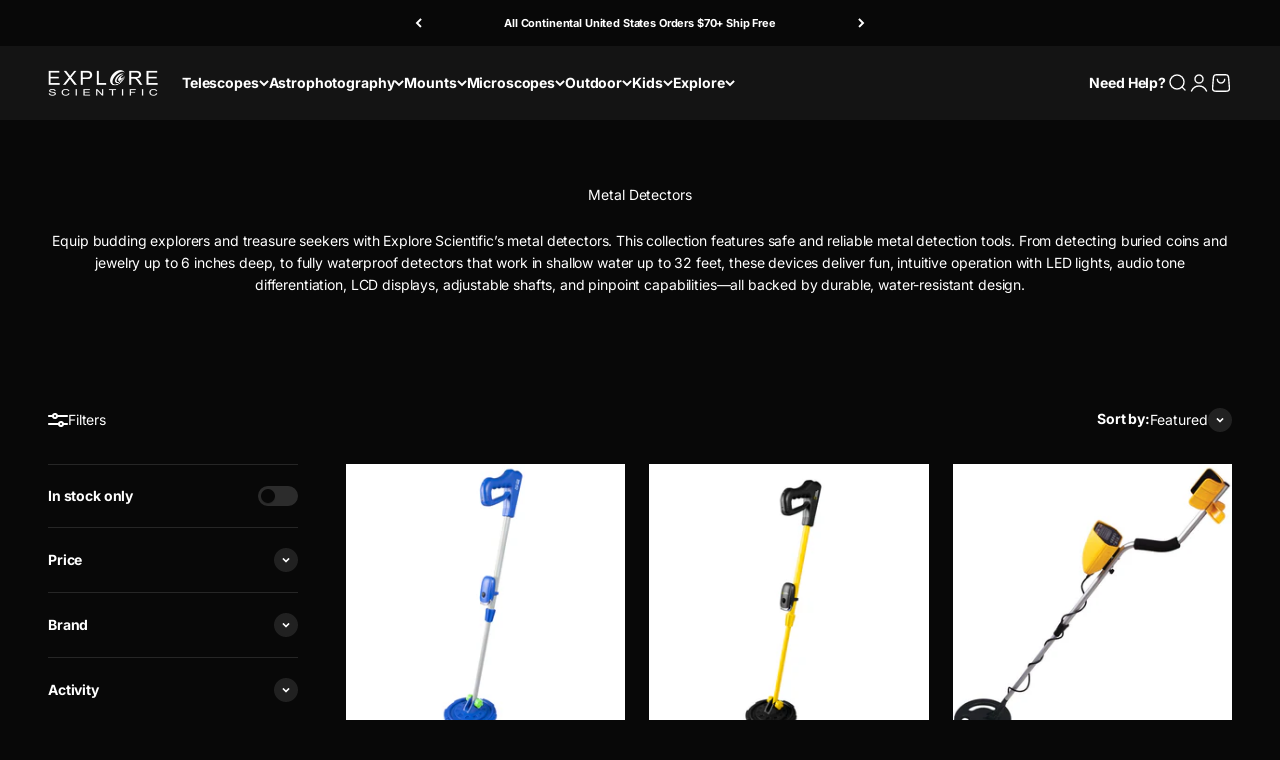

--- FILE ---
content_type: text/plain; charset=utf-8
request_url: https://d-ipv6.mmapiws.com/ant_squire
body_size: 151
content:
exploreone.com;019bd3f8-7eef-7a3d-bbf0-1bb226d19985:b104d1b72ecf15bf41f66abccd5562d1f1fa1cae